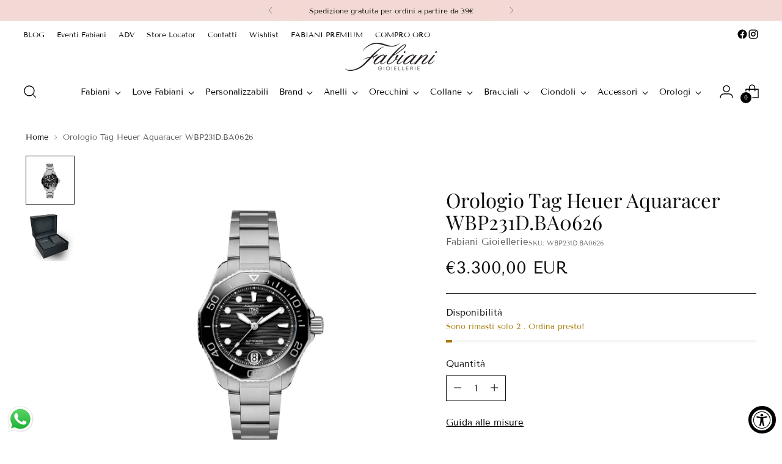

--- FILE ---
content_type: text/javascript; charset=utf-8
request_url: https://www.fabianigioiellerie.com/products/orologio-tag-heuer-aquaracer-wbp231d-ba0626.js
body_size: 529
content:
{"id":8863070716179,"title":"Orologio Tag Heuer Aquaracer WBP231D.BA0626","handle":"orologio-tag-heuer-aquaracer-wbp231d-ba0626","description":"\u003cp\u003eUno strumento professionale per le profondità marine. Alimentato dal movimento automatico Calibre 5, il TAG Heuer Aquaracer presenta un quadrante nero con finiture ondulate. Grazie alla nuova cassa sottile con bracciale affusolato e fibbia regolabile è perfetto per qualsiasi avventura.\u003c\/p\u003e","published_at":"2025-03-11T16:53:21+01:00","created_at":"2023-10-13T13:25:43+02:00","vendor":"Fabiani Gioiellerie","type":"","tags":["Bind","hide-notify-btn"],"price":330000,"price_min":330000,"price_max":330000,"available":true,"price_varies":false,"compare_at_price":null,"compare_at_price_min":0,"compare_at_price_max":0,"compare_at_price_varies":false,"variants":[{"id":47269432787219,"title":"Default Title","option1":"Default Title","option2":null,"option3":null,"sku":"WBP231D.BA0626","requires_shipping":true,"taxable":true,"featured_image":null,"available":true,"name":"Orologio Tag Heuer Aquaracer WBP231D.BA0626","public_title":null,"options":["Default Title"],"price":330000,"weight":0,"compare_at_price":null,"inventory_management":"shopify","barcode":"WBP231D.BA0626","requires_selling_plan":false,"selling_plan_allocations":[]}],"images":["\/\/cdn.shopify.com\/s\/files\/1\/0759\/2266\/9843\/files\/WBP231D.BA0626.jpg?v=1697196349","\/\/cdn.shopify.com\/s\/files\/1\/0759\/2266\/9843\/files\/SCATOLA_TAGHEUER_ba2aa161-374f-4255-a60d-c91519181771.jpg?v=1697196348"],"featured_image":"\/\/cdn.shopify.com\/s\/files\/1\/0759\/2266\/9843\/files\/WBP231D.BA0626.jpg?v=1697196349","options":[{"name":"Title","position":1,"values":["Default Title"]}],"url":"\/products\/orologio-tag-heuer-aquaracer-wbp231d-ba0626","media":[{"alt":"Orologio Tag Heuer Aquaracer WBP231D.BA0626 - Fabiani Gioiellerie","id":36026585776403,"position":1,"preview_image":{"aspect_ratio":1.0,"height":1200,"width":1200,"src":"https:\/\/cdn.shopify.com\/s\/files\/1\/0759\/2266\/9843\/files\/WBP231D.BA0626.jpg?v=1697196349"},"aspect_ratio":1.0,"height":1200,"media_type":"image","src":"https:\/\/cdn.shopify.com\/s\/files\/1\/0759\/2266\/9843\/files\/WBP231D.BA0626.jpg?v=1697196349","width":1200},{"alt":"Orologio Tag Heuer Aquaracer WBP231D.BA0626 - Fabiani Gioiellerie","id":36026585809171,"position":2,"preview_image":{"aspect_ratio":1.0,"height":1200,"width":1200,"src":"https:\/\/cdn.shopify.com\/s\/files\/1\/0759\/2266\/9843\/files\/SCATOLA_TAGHEUER_ba2aa161-374f-4255-a60d-c91519181771.jpg?v=1697196348"},"aspect_ratio":1.0,"height":1200,"media_type":"image","src":"https:\/\/cdn.shopify.com\/s\/files\/1\/0759\/2266\/9843\/files\/SCATOLA_TAGHEUER_ba2aa161-374f-4255-a60d-c91519181771.jpg?v=1697196348","width":1200}],"requires_selling_plan":false,"selling_plan_groups":[]}